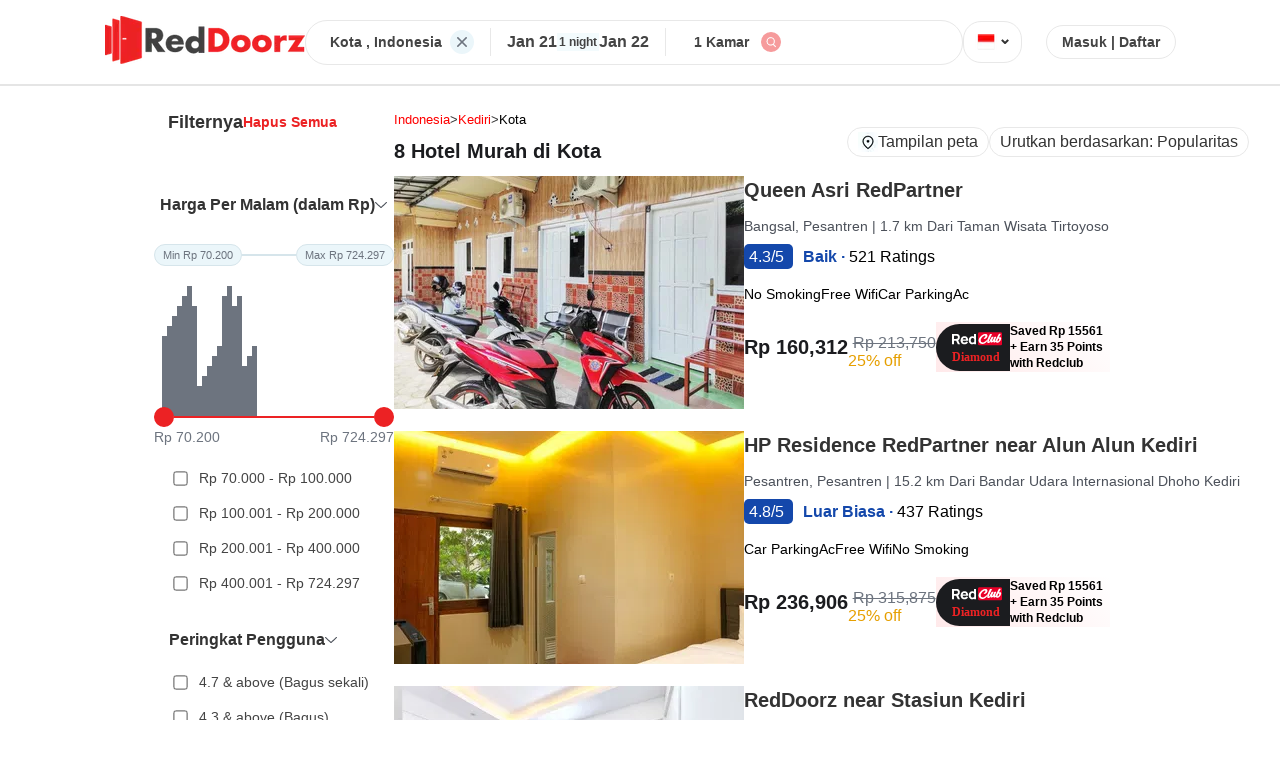

--- FILE ---
content_type: text/html; charset=utf-8
request_url: https://www.reddoorz.com/id-id/search/hotel/indonesia/kediri/kota
body_size: 13529
content:
<!DOCTYPE html>
<html lang="en">

<head>
    <meta charset="UTF-8" />
    <meta name="viewport" content="width=device-width, initial-scale=1.0" />
    <title>
        8 Hotel Murah di RedDoorz kota Mulai Rp 160312
    </title>
    <meta property="og:title" content="8 Hotel Murah di RedDoorz kota Mulai Rp 160312" />
    <meta name="title" content="8 Hotel Murah di RedDoorz kota Mulai Rp 160312" />
    <meta name="description" content="Cari hotel murah dan nyaman di kota? RedDoorz adalah pilihan yang tepat untuk Anda dan Dapatkan diskon spesial dengan kode promo kami." />
    <meta property="og:description" content="Cari hotel murah dan nyaman di kota? RedDoorz adalah pilihan yang tepat untuk Anda dan Dapatkan diskon spesial dengan kode promo kami." />
    <meta name="keywords" content="Hotel Reddoorz di sekitar, Hotel Reddoorz terdekat, Hotel Murah Terdekat, Hotel RedDoorz, The Lavana, RedLiving, Koolkost, Hotel Sunnera, Hotel Murah, Hotel Murah di sekitar, Hotel Murah Tedekat, Hotel Murah RedDoorz, UrbanView, Hotel di kota, Hotel Murah di kota, RedDoorz kota, RedDoorz di kota, Hotel Terfavorit di kota, Hotel Populer di kota, Hotel murah,Penginapan terjangkau,Promo hotel,Diskon penginapan,Kode voucher hotel,Booking hotel online,RedDoorz Indonesia,Akomodasi hemat,Liburan murah,Penawaran spesial hotel,Penginapan diskon,Cari hotel murah,Booking hotel promo,Hemat biaya akomodasi,Staycation murah,Pemesanan hotel online,Rencanakan liburan hemat,Pesan kamar hotel murah,Paket penginapan murah,Diskon hotel RedDoorz" />
    <meta property="og:image" content="https://images.reddoorz.com/mweb/images/image-helmat.jpg" />
    <meta property="og:type" content="Hotel" />
    <link rel="canonical" href="https://www.reddoorz.com/en-id/search/hotel/indonesia/kediri/kota" />
    
        <link rel="alternate" href="https://www.sanshotels.com/en-id/search/hotel/indonesia/kediri/kota" />
        
        <link rel="alternate" href="https://www.reddoorz.com/id-id/search/hotel/indonesia/kediri/kota" />
        
        <link rel="alternate" href="https://www.sanshotels.com/id-id/search/hotel/indonesia/kediri/kota" />
        
        <link rel="alternate" href="https://www.reddoorz.com/en-ph/search/hotel/indonesia/kediri/kota" />
        
        <link rel="alternate" href="https://www.sanshotels.com/en-ph/search/hotel/indonesia/kediri/kota" />
        
            <link rel="icon" href="https://images.reddoorz.com/mweb/images/reddoorz-favicon.ico" type="image/x-icon" />

            <meta name="twitter:description" content="Cari hotel murah dan nyaman di kota? RedDoorz adalah pilihan yang tepat untuk Anda dan Dapatkan diskon spesial dengan kode promo kami." />
            <meta name="twitter:title" content="8 Hotel Murah di RedDoorz kota Mulai Rp 160312" />

            <style>
                body {
                    margin: 0;
                    font-family: Arial, sans-serif;
                    background-color: #fff;
                    color: #333;
                }

                body {
                    font-family: -apple-system, BlinkMacSystemFont, "Segoe UI", Roboto,
                        sans-serif;
                }


                .header {
                    display: flex;
                    align-items: center;
                    justify-content: center;
                    padding: 16px 32px;
                    border-bottom: 1px solid #e8e8e8;
                    gap: 123px;
                    background-color: #fff;
                }

                .red_logo {
                    width: 200px;
                    height: auto;
                }

                .search-widget-wrapper {
                    display: flex;
                    align-items: center;
                    border: 1px solid #e8e8e8;
                    padding: 8px 24px;
                    border-radius: 50px;
                    width: 50%;
                    max-width: 660px;
                    height: 27px;
                    gap: 16px;
                }

                .state-country,
                .checkin-checkout,
                .rooms,
                .search,
                .login {
                    display: flex;
                    align-items: center;
                    font-size: 14px;
                    color: #444;
                }

                .state-country {
                    margin-right: 8px;
                    font-size: 14px;
                    font-weight: bold;
                }

                .vertical-line {
                    width: 1px;
                    height: 28px;
                    background-color: #e8e8e8;
                    margin: 0 16px;
                }

                .checkin-checkout-wrapper {
                    display: flex;
                    flex-direction: column;
                }

                .checkin-checkout {
                    gap: 22px;
                    justify-content: center;
                    align-items: center;
                    font-size: 14px;
                }

                .checkin,
                .checkout {
                    font-size: 16px;
                }

                .night {
                    background-color: #f3fbfd;
                    font-size: 12px;
                    padding: 2px;
                    font-weight: bold;
                }

                .rooms {
                    margin: 0 12px;
                }

                .search img,
                .flag img {
                    width: 20px;
                    height: 20px;
                    cursor: pointer;
                }

                .flag img {
                    width: 24px;
                    height: 16px;
                }

                .flag {
                    border: 1px solid #e8e8e8;
                    display: flex;
                    align-items: center;
                    border-radius: 18px;
                    padding: 7px 10px;
                    text-align: center;
                }

                .arrow {
                    height: 26px;
                }

                .login {
                    font-size: 14px;
                    cursor: pointer;
                    margin-left: 24px;
                    border: 1px solid #e8e8e8;
                    padding: 8px 15px;
                    border-radius: 30px;
                }

                .login:hover {
                    text-decoration: underline;
                }

                .two-way-wrapper {
                    display: flex;
                    margin-top: 3%;
                    margin: 2% 12%;
                    gap: 8%;
                }

                .filters-header {
                    display: flex;
                    justify-content: center;
                    align-items: center;
                    gap: 77px;
                    font-weight: bold;
                }

                .filter {
                    font-size: 18px;
                }

                .clear-filters {
                    font-size: 14px;
                    color: #ec2224;
                    cursor: pointer;
                }

                .price-per-night-wrapper {
                    margin-top: 63px;
                }

                .range-container {
                    display: flex;
                    margin-top: 30px;
                }

                .min,
                .max {
                    border: 1px solid #d6e5eb;
                    color: #6d747f;
                    border-radius: 12px;
                    display: inline-block;
                    background: #ebf6fa;
                    padding: 4px 8px;
                    font-size: 11px;
                }

                .divider {
                    flex-grow: 1;
                    height: 2px;
                    background-color: #d6e5eb;
                    align-self: center;
                    width: 30px;
                }

                .histogram-container {
                    display: flex;
                    align-items: flex-end;
                    gap: 3px;
                    height: 100px;
                    margin-top: 50px;
                    padding: 0 8px;
                }

                .bar {
                    width: 5px;
                    background-color: rgba(109, 116, 127, 1);
                    transition: height 0.3s ease-in-out;
                }

                .slider-wrapper {
                    margin-top: -9px;
                    display: flex;
                }

                .left-node,
                .right-node {
                    background-color: #ec2224;
                    height: 20px;
                    width: 20px;
                    border-radius: 30px;
                }

                .center-line {
                    flex-grow: 1;
                    height: 2px;
                    background-color: #ec2224;
                    align-self: center;
                    width: 200px;
                }

                .price-wrapper {
                    display: flex;
                    justify-content: space-between;
                    margin-top: 2px;
                    font-size: 14px;
                    color: #6d747f;
                }

                .price-options {
                    margin-top: 16px;
                    display: flex;
                    flex-direction: column;
                    gap: 12px;
                    padding: 0 4px;
                }

                .price-option {
                    display: flex;
                    align-items: center;
                    font-size: 14px;
                    color: #444;
                    padding: 8px 12px;
                    border-radius: 8px;
                    cursor: pointer;
                }

                .price-option:hover {
                    background-color: #f1f1f1;
                }

                .price-option input[type="checkbox"] {
                    margin-right: 12px;
                    transform: scale(1.1);
                    accent-color: #ec2224;
                }

                .top-property-option {
                    display: flex;
                    align-items: flex-start;
                    gap: 12px;
                    margin: 16px 4px 0;
                    padding: 8px 12px;
                    border-radius: 8px;
                    cursor: pointer;
                    font-size: 14px;
                    color: #444;
                    width: 200px;
                }

                .top-property-option:hover {
                    background-color: #f1f1f1;
                }

                .top-property-option input[type="checkbox"] {
                    margin-top: 3px;
                    transform: scale(1.1);
                    accent-color: #ec2224;
                    flex-shrink: 0;
                }

                .top-property-option label {
                    line-height: 1.4;
                    word-break: break-word;
                }

                .user-rating-wrapper,
                .property-facility-wrapper,
                .deals-discount-wrapper,
                .popular-addons-wrapper,
                .property-type-wrapper,
                .pay-at-hotel-wrapper,
                .top-properties-wrapper {
                    margin-top: 30px;
                }

                .rating-options {
                    margin-top: 16px;
                    display: flex;
                    flex-direction: column;
                    gap: 12px;
                    padding: 0 4px;
                }

                .rating-option {
                    display: flex;
                    align-items: center;
                    font-size: 14px;
                    color: #444;
                    padding: 8px 12px;
                    border-radius: 8px;
                    cursor: pointer;
                }

                .rating-option:hover {
                    background-color: #f1f1f1;
                }

                .rating-option input[type="checkbox"] {
                    margin-right: 12px;
                    transform: scale(1.1);
                    accent-color: #ec2224;
                }

                .stay-preference-wrapper {
                    margin-top: 30px;
                }

                .stay-options {
                    margin-top: 16px;
                    display: flex;
                    flex-direction: column;
                    gap: 12px;
                    padding: 0 4px;
                }

                .stay-option {
                    display: flex;
                    align-items: center;
                    font-size: 14px;
                    color: #444;
                    padding: 8px 12px;
                    border-radius: 8px;
                    cursor: pointer;
                }

                .stay-option:hover {
                    background-color: #f1f1f1;
                }

                .stay-option input[type="checkbox"] {
                    margin-right: 12px;
                    transform: scale(1.1);
                    accent-color: #ec2224;
                }

                .our-brands-wrapper {
                    margin-top: 30px;
                }

                .brand-options {
                    margin-top: 16px;
                    display: flex;
                    flex-direction: column;
                    gap: 12px;
                    padding: 0 4px;
                }

                .brand-option {
                    display: flex;
                    align-items: flex-start;
                    font-size: 14px;
                    color: #444;
                    padding: 8px 12px;
                    border-radius: 8px;
                    cursor: pointer;
                }

                .brand-option:hover {
                    background-color: #f1f1f1;
                }

                .brand-option input[type="checkbox"] {
                    margin-top: 4px;
                    margin-right: 12px;
                    transform: scale(1.1);
                    accent-color: #ec2224;
                    flex-shrink: 0;
                }

                .brand-label {
                    display: flex;
                    flex-direction: column;
                    flex: 1;
                    min-width: 0;
                }

                .brand-label label {
                    font-weight: 500;
                    word-break: break-word;
                }

                .brand-subtext {
                    font-size: 12px;
                    color: #888;
                    margin-top: 4px;
                    line-height: 1.4;
                    word-break: break-word;
                    width: 136px;
                }

                .facility-options {
                    margin-top: 16px;
                    display: flex;
                    flex-direction: column;
                    gap: 12px;
                    padding: 0 4px;
                }

                .facility-option {
                    display: flex;
                    align-items: flex-start;
                    font-size: 14px;
                    color: #444;
                    padding: 8px 12px;
                    border-radius: 8px;
                    cursor: pointer;
                }

                .facility-option:hover {
                    background-color: #f1f1f1;
                }

                .facility-option input[type="checkbox"] {
                    margin-top: 3px;
                    margin-right: 12px;
                    transform: scale(1.1);
                    accent-color: #ec2224;
                    flex-shrink: 0;
                }

                .facility-option label {
                    font-weight: 500;
                    word-break: break-word;
                }

                .pay-at-hotel-option {
                    display: flex;
                    align-items: flex-start;
                    gap: 12px;
                    margin: 16px 4px 0;
                    padding: 8px 12px;
                    border-radius: 8px;
                    width: 200px;
                    cursor: pointer;
                    font-size: 14px;
                    color: #444;
                }

                .pay-at-hotel-option:hover {
                    background-color: #f1f1f1;
                }

                .pay-at-hotel-option input[type="checkbox"] {
                    margin-top: 3px;
                    transform: scale(1.1);
                    accent-color: #ec2224;
                    flex-shrink: 0;
                }

                .pay-at-hotel-option label {
                    line-height: 1.4;
                    word-break: break-word;
                }

                .deal-options {
                    margin-top: 16px;
                    display: flex;
                    flex-direction: column;
                    gap: 12px;
                    padding: 0 4px;
                }

                .deal-option {
                    display: flex;
                    align-items: flex-start;
                    font-size: 14px;
                    color: #444;
                    padding: 8px 12px;
                    border-radius: 8px;
                    cursor: pointer;
                }

                .deal-option:hover {
                    background-color: #f1f1f1;
                }

                .deal-option input[type="checkbox"] {
                    margin-top: 3px;
                    margin-right: 12px;
                    transform: scale(1.1);
                    accent-color: #ec2224;
                    flex-shrink: 0;
                }

                .deal-option label {
                    font-weight: 500;
                    word-break: break-word;
                }

                .addon-options {
                    margin-top: 16px;
                    display: flex;
                    flex-direction: column;
                    gap: 12px;
                    padding: 0 4px;
                }

                .addon-option {
                    display: flex;
                    align-items: flex-start;
                    font-size: 14px;
                    color: #444;
                    padding: 8px 12px;
                    border-radius: 8px;
                    cursor: pointer;
                }

                .addon-option:hover {
                    background-color: #f1f1f1;
                }

                .addon-option input[type="checkbox"] {
                    margin-top: 3px;
                    margin-right: 12px;
                    transform: scale(1.1);
                    accent-color: #ec2224;
                    flex-shrink: 0;
                }

                .addon-option label {
                    font-weight: 500;
                    word-break: break-word;
                }

                .property-options {
                    margin-top: 16px;
                    display: flex;
                    flex-direction: column;
                    gap: 12px;
                    padding: 0 4px;
                }

                .property-option {
                    display: flex;
                    align-items: flex-start;
                    font-size: 14px;
                    color: #444;
                    padding: 8px 12px;
                    border-radius: 8px;
                    cursor: pointer;
                }

                .property-option:hover {
                    background-color: #f1f1f1;
                }

                .property-option input[type="checkbox"] {
                    margin-top: 3px;
                    margin-right: 12px;
                    transform: scale(1.1);
                    accent-color: #ec2224;
                    flex-shrink: 0;
                }

                .property-option label {
                    font-weight: 500;
                    word-break: break-word;
                }

                .left-margin {
                    margin-left: -42px;
                }

                .hotel-card {
                    display: flex;
                    gap: 50px;
                    margin-bottom: 30px;
                }

                .image-wrapper {
                    width: 350px;
                    height: 225px;

                    img {
                        height: 100%;
                        width: 100%;
                        border-radius: 20px;
                    }
                }

                .hotel-name {
                    font-weight: 700;
                }

                .rating-num {
                    background-color: rgb(20, 72, 171);
                    color: white;
                    padding: 4px 5px;
                    border-radius: 5px;
                }

                .rating-text {
                    color: rgb(20, 72, 171);
                    font-weight: 600;
                    margin-left: 10px;
                }

                .price-details-wrapper {
                    margin-top: 20px;
                    display: flex;
                    gap: 24px;
                    align-items: center;
                }

                .price {
                    font-weight: 700;
                    font-size: 20px;
                    color: #1b1c1f;
                }

                .slashed-price {
                    color: #6d747f;
                    text-decoration: line-through;
                    margin-left: 5px;
                }

                .price-with-discount {
                    display: flex;
                    flex-direction: column;
                    gap: 5px;
                    margin-top: 10px;

                }

                .discount-percent {
                    color: #e69f00;
                }

                .amenities {
                    margin-top: 20px;
                    display: flex;
                    gap: 12px;
                    font-size: 14px;
                }

                .redclub-image-wrapper {
                    display: flex;
                    font-size: 12px;
                    height: 50px;
                    gap: 10px;
                    background: linear-gradient(45deg, #ffe9ea, #fff);
                    align-items: center;
                }

                .redclub-text {
                    padding: 10px 0;
                    line-height: 16px;
                    width: 100px;

                }

                .location-info {
                    font-size: 13px;
                    display: flex;
                    align-items: center;
                    gap: 8px;
                }

                .breadcrumb-item {
                    color: red;
                    text-transform: capitalize;
                }

                .breadcrumb-item:last-child {
                    color: black;
                }

                .breadcrumb-link {
                    text-decoration: none;
                    color: inherit;
                }

                .count-text {
                    font-size: 20px;
                    font-weight: 600;
                    color: #1b1c1f;
                }

                .hotels-found {
                    display: flex;
                    justify-content: space-between;
                }

                .mapview-sortby {
                    display: flex;
                    gap: 20px;
                }

                .mapview {
                    border: 1px solid #e8e8e8;
                    border-radius: 20px;
                    padding: 1px 10px;
                    vertical-align: middle;
                    height: 26px;
                    display: flex;
                    align-items: center;
                    gap: 6px;

                    img {
                        width: 20px;
                        height: 20px;
                    }
                }

                .sortby {
                    border: 1px solid #e8e8e8;
                    border-radius: 20px;
                    padding: 1px 10px;

                    display: flex;
                    align-items: center;
                    gap: 6px;
                    height: 26px;

                    vertical-align: middle;
                }

                .footer-wrapper {
                    background-color: #f3fbfd !important;
                    display: flex;
                    justify-content: center;
                    flex-direction: column;
                }

                .faqs_wrapper {
                    max-width: 1500px;
                    margin: 0 auto;
                    margin-top: 20px;
                    border-radius: 20px;
                    background-color: white;
                    padding: 40px 20px;
                    margin-bottom: 20px;
                }

                .faqs_title {
                    font-size: 16px;
                    font-weight: bold;
                    color: #28333f;
                    margin-bottom: 30px;
                    display: block;
                }

                .faq-item {
                    border: 1px solid #e8e8e8;
                    border-radius: 8px;
                    margin-bottom: 12px;
                    overflow: hidden;
                    transition: all 0.3s ease;
                }

                .faq-item:hover {
                    box-shadow: 0 2px 8px rgba(0, 0, 0, 0.1);
                }

                .faq-question {
                    padding: 16px 20px;
                    background-color: #fff;
                    cursor: pointer;
                    font-size: 16px;
                    color: #28333f;
                    display: flex;
                    justify-content: space-between;
                    align-items: center;
                    border: none;
                    width: 100%;
                    text-align: left;
                }

                .faq-question:hover {
                    background-color: #f8f9fa;
                }

                .faq-arrow {
                    font-size: 12px;
                    transition: transform 0.3s ease;
                    color: #666;
                }

                .faq-question.active .faq-arrow {
                    transform: rotate(180deg);
                    color: #ec2224;
                }

                .faq-answer {
                    padding: 0 20px;
                    background-color: #fff;
                    color: #666;
                    line-height: 1.6;
                    transition: all 0.3s ease;
                    margin-bottom: 20px;
                }

                .faq-answer.active {
                    padding: 16px 20px;
                    max-height: 300px;
                }

                .loading-faqs {
                    text-align: center;
                    padding: 20px;
                    color: #666;
                    font-style: italic;
                }

                .faqs-error {
                    text-align: center;
                    padding: 20px;
                    color: #ec2224;
                    font-style: italic;
                }

                .seo-wrapper {
                    max-width: 1500px;
                    margin: 0 auto;
                    overflow: hidden;
                    padding: 40px 20px;
                    background-color: white;
                    border-radius: 20px;
                    margin-top: 30px;
                }

                .seo-content {
                    color: #444;
                    line-height: 1.7;
                    font-size: 15px;
                }

                .seo-content h1,
                .seo-content h2,
                .seo-content h3 {
                    color: #333;
                    margin-top: 24px;
                    margin-bottom: 16px;
                }

                .seo-content h1 {
                    font-size: 24px;
                    font-weight: 700;
                }

                .seo-content h2 {
                    font-size: 20px;
                    font-weight: 600;
                }

                .seo-content h3 {
                    font-size: 18px;
                    font-weight: 600;
                }

                .seo-content p {
                    margin-bottom: 16px;
                }

                .seo-content ul,
                .seo-content ol {
                    margin-bottom: 16px;
                    padding-left: 24px;
                }

                .seo-content li {
                    margin-bottom: 8px;
                }

                .loading-seo {
                    text-align: center;
                    padding: 20px;
                    color: #666;
                    font-style: italic;
                }

                .hotel-card-outer-wrapper {
                    margin-bottom: 16px;
                    text-decoration: none;
                    color: #000000;
                }

                .not-found-wrapper {
                    display: flex;
                    justify-content: center;
                    align-items: center;
                }

                .browse-popular-location-wrapper {
                    margin: 20px 183px;
                    padding: 32px 16px;
                    background-color: #fff;
                    border-radius: 15px;
                }

                .header {
                    display: flex;
                    justify-content: center;
                    align-items: center;
                    margin-bottom: 20px;
                    font-weight: 600;
                    font-size: 16px;
                    color: #333;
                    border-bottom: 2px solid #e5e5e5;
                }

                .tab-button {
                    padding: 12px 16px;
                    font-weight: 600;
                    font-size: 14px;
                    color: #666;
                    cursor: pointer;
                    text-align: center;
                    user-select: none;
                }


                .popular-areas-grid,
                .popular-hotels-grid {
                    display: grid;
                    grid-template-columns: repeat(2, 1fr);
                    gap: 12px;
                    margin-top: 16px;
                    margin-bottom: 30px;

                }

                .popular-area-item,
                .popular-hotel-item {
                    display: flex;
                    justify-content: space-between;
                    align-items: center;
                    padding: 7px 16px;
                    background: #ffffff;
                    border: 1px solid #f5f5f5;
                    border-radius: 8px;
                    cursor: pointer;
                    transition: all 0.3s ease;
                }

                .popular-area-item:hover,
                .popular-hotel-item:hover {
                    background: #f8f9fa;
                    box-shadow: 0 2px 8px rgba(0, 123, 255, 0.15);
                    transform: translateY(-1px);
                }

                .area-name,
                .hotel-name {
                    font-size: 20px;
                    color: #333;
                    font-weight: 500;
                    line-height: 1.4;
                    flex-grow: 1;
                    margin-right: 8px;
                    overflow: hidden;
                    text-overflow: ellipsis;
                    white-space: nowrap;
                    font-weight: bold;
                }

                .forward-arrow {
                    font-size: 16px;
                    font-weight: bold;
                    flex-shrink: 0;
                    transition: transform 0.3s ease;
                    display: flex;
                    align-items: center;
                }

                .forward-arrow img {
                    width: 6px;
                    height: 9px;
                    transition: transform 0.3s ease;
                }

                .popular-area-item:hover .forward-arrow,
                .popular-hotel-item:hover .forward-arrow {
                    transform: translateX(3px);
                }

                .popular-areas-fallback,
                .popular-hotels-fallback {
                    margin-top: 16px;
                    padding: 20px;
                    text-align: center;
                    color: #666;
                    font-style: italic;
                    background: #f8f9fa;
                    border-radius: 8px;
                    border: 1px dashed #ddd;
                }

                .hotel-desc {
                    color: #4c515a;
                    font-size: 14px;
                    font-weight: 400;
                }

                .capitalize-words {
                    text-transform: capitalize;
                }
            </style>

                              <script>!function(e){var n="https://s.go-mpulse.net/boomerang/";if("False"=="True")e.BOOMR_config=e.BOOMR_config||{},e.BOOMR_config.PageParams=e.BOOMR_config.PageParams||{},e.BOOMR_config.PageParams.pci=!0,n="https://s2.go-mpulse.net/boomerang/";if(window.BOOMR_API_key="VPZ6D-E3ZZF-MQY4S-8T78F-KFSHZ",function(){function e(){if(!r){var e=document.createElement("script");e.id="boomr-scr-as",e.src=window.BOOMR.url,e.async=!0,o.appendChild(e),r=!0}}function t(e){r=!0;var n,t,a,i,d=document,O=window;if(window.BOOMR.snippetMethod=e?"if":"i",t=function(e,n){var t=d.createElement("script");t.id=n||"boomr-if-as",t.src=window.BOOMR.url,BOOMR_lstart=(new Date).getTime(),e=e||d.body,e.appendChild(t)},!window.addEventListener&&window.attachEvent&&navigator.userAgent.match(/MSIE [67]\./))return window.BOOMR.snippetMethod="s",void t(o,"boomr-async");a=document.createElement("IFRAME"),a.src="about:blank",a.title="",a.role="presentation",a.loading="eager",i=(a.frameElement||a).style,i.width=0,i.height=0,i.border=0,i.display="none",o.appendChild(a);try{O=a.contentWindow,d=O.document.open()}catch(_){n=document.domain,a.src="javascript:var d=document.open();d.domain='"+n+"';void 0;",O=a.contentWindow,d=O.document.open()}if(n)d._boomrl=function(){this.domain=n,t()},d.write("<bo"+"dy onload='document._boomrl();'>");else if(O._boomrl=function(){t()},O.addEventListener)O.addEventListener("load",O._boomrl,!1);else if(O.attachEvent)O.attachEvent("onload",O._boomrl);d.close()}function a(e){window.BOOMR_onload=e&&e.timeStamp||(new Date).getTime()}if(!window.BOOMR||!window.BOOMR.version&&!window.BOOMR.snippetExecuted){window.BOOMR=window.BOOMR||{},window.BOOMR.snippetStart=(new Date).getTime(),window.BOOMR.snippetExecuted=!0,window.BOOMR.snippetVersion=14,window.BOOMR.url=n+"VPZ6D-E3ZZF-MQY4S-8T78F-KFSHZ";var i=document.currentScript||document.getElementsByTagName("script")[0],o=i.parentNode,r=!1,d=document.createElement("link");if(d.relList&&"function"==typeof d.relList.supports&&d.relList.supports("preload")&&"as"in d)window.BOOMR.snippetMethod="p",d.href=window.BOOMR.url,d.rel="preload",d.as="script",d.addEventListener("load",e),d.addEventListener("error",function(){t(!0)}),setTimeout(function(){if(!r)t(!0)},3e3),BOOMR_lstart=(new Date).getTime(),o.appendChild(d);else t(!1);if(window.addEventListener)window.addEventListener("load",a,!1);else if(window.attachEvent)window.attachEvent("onload",a)}}(),"".length>0)if(e&&"performance"in e&&e.performance&&"function"==typeof e.performance.setResourceTimingBufferSize)e.performance.setResourceTimingBufferSize();!function(){if(BOOMR=e.BOOMR||{},BOOMR.plugins=BOOMR.plugins||{},!BOOMR.plugins.AK){var n=""=="true"?1:0,t="",a="clqekkixzvmzi2lq5iaa-f-03edecc69-clientnsv4-s.akamaihd.net",i="false"=="true"?2:1,o={"ak.v":"39","ak.cp":"1137387","ak.ai":parseInt("678097",10),"ak.ol":"0","ak.cr":10,"ak.ipv":4,"ak.proto":"h2","ak.rid":"48aa2bc","ak.r":38938,"ak.a2":n,"ak.m":"dscb","ak.n":"essl","ak.bpcip":"18.224.69.0","ak.cport":57826,"ak.gh":"23.55.170.180","ak.quicv":"","ak.tlsv":"tls1.3","ak.0rtt":"","ak.0rtt.ed":"","ak.csrc":"-","ak.acc":"","ak.t":"1769007616","ak.ak":"hOBiQwZUYzCg5VSAfCLimQ==3/9V1orqII1lj1Cnl7ItUFr7AUC4XIX7HC5p7Wi9BS9B2gGycORK7z2Z1zaqY6/u5BLTNGost7ZxIuDdY0J6QUB+mwjK/483njSlz0CJOd07mU6ie9Cy6wJKSAXHKLXhwTGGxzHMGa6lrxE7Er/R6Gkt3jxiU3HwWyReYapoK8RzGnUQjE6yePerIZz9f9182wuLICL4YpLMlNNVqxAsaYYxH8toKNT/FRoEK1MaU6sAUeVkKpQEsGaVzsNoblap+cBPHGNCm4k5aLivjJQM7zSeAmu0Y2+FOHVzuBAY9Q7YaYqpDD4NoNxj3ThTQ5vlHHa2BZ0gm5Ov2PCcOx9Ow/RPbZaWEqcQVoV7N/59QJciudVitO21bdWnJc5IZuStR5p7plKroslziz9pb22PHUx5sDD8svYretryfm7QRfc=","ak.pv":"146","ak.dpoabenc":"","ak.tf":i};if(""!==t)o["ak.ruds"]=t;var r={i:!1,av:function(n){var t="http.initiator";if(n&&(!n[t]||"spa_hard"===n[t]))o["ak.feo"]=void 0!==e.aFeoApplied?1:0,BOOMR.addVar(o)},rv:function(){var e=["ak.bpcip","ak.cport","ak.cr","ak.csrc","ak.gh","ak.ipv","ak.m","ak.n","ak.ol","ak.proto","ak.quicv","ak.tlsv","ak.0rtt","ak.0rtt.ed","ak.r","ak.acc","ak.t","ak.tf"];BOOMR.removeVar(e)}};BOOMR.plugins.AK={akVars:o,akDNSPreFetchDomain:a,init:function(){if(!r.i){var e=BOOMR.subscribe;e("before_beacon",r.av,null,null),e("onbeacon",r.rv,null,null),r.i=!0}return this},is_complete:function(){return!0}}}}()}(window);</script></head>

<body>
    <div class="header">
        <!-- Logo -->
        <a href="http://bot.reddoorz.com/id-id">

            <div class="header-logo">
                
                        <img class="red-logo" src="https://images.reddoorz.com/mweb/_reddoorz_black_logo.png?w=200"
                            alt="RedDoorz Logo" fetchpriority="low" loading="lazy" />
                        
            </div>
        </a>
        <!-- Search Widget -->
        <div class="search-widget-wrapper">
            
                    <div class="state-country capitalize-words">
                        kota
                         
                        , indonesia
                        
                    </div>
                    
                        <img src="https://images.reddoorz.com/mweb/images/listing/cross-list.svg" alt="cross-icon" />
                        <div class="vertical-line"></div>
                        <div class="checkin-checkout-wrapper">
                            <div class="checkin-checkout">
                                <div class="checkin">
                                    Jan 21
                                </div>
                                <div class="night">1 night</div>
                                <div class="checkout">
                                    Jan 22
                                </div>
                            </div>
                        </div>
                        <div class="vertical-line"></div>

                        <div class="rooms">1 Kamar</div>
                        <div class="search">
                            <img src="https://images.reddoorz.com/mweb/images/listing/search-list.svg"
                                alt="search-icon" />
                        </div>
        </div>

        <!-- Flag -->
        <div class="flag">
            <img src="https://images.reddoorz.com/uploads/Indonesia_new.png?w=24" alt="flag" />
            <span class="arrow">&#8964; </span>
        </div>

        <!-- Login -->
        <div class="login">Masuk | Daftar</div>
    </div>
    
        <div class="property-count" itemprop="itemReviewed" itemscope itemtype="https://schema.org/Hotel">
            <meta itemprop="name" content="kota">
            <meta itemprop="description" content="Cari hotel murah dan nyaman di kota? RedDoorz adalah pilihan yang tepat untuk Anda dan Dapatkan diskon spesial dengan kode promo kami.">
            <meta itemprop="url" content="https://www.reddoorz.com/id-id/search/hotel/indonesia/kediri/kota">
            
                <span itemprop="aggregateRating" itemscope itemtype="https://schema.org/AggregateRating">
                    <meta itemprop="ratingValue" content="4.9">
                    <meta itemprop="reviewCount" content="3125">
                    <meta itemprop="bestRating" content="5">
                </span>
                
        </div>
        

            <!-- here is wrapper that will divide the page into two parts i.e filters on left and listing cards on right -->
            <div class="two-way-wrapper">
                <!-- filters here -->
                <div class="filters-wrapper">
                    <div class="filters-header left-margin">
                        <span class="filter">Filternya</span>
                        <span class="clear-filters">Hapus Semua</span>
                    </div>
                    <div class="price-per-night-wrapper">
                        <div class="filters-header">
                            <span>Harga Per Malam (dalam Rp)</span>
                            <img src="	https://images.reddoorz.com/mweb/images/Filter/dark_bottom_arrow.svg"
                                alt="down-arrow" width="12px" />
                        </div>
                        <div class="range-container">
                            <div class="min">Min Rp 70.200</div>
                            <div class="divider"></div>
                            <div class="max">Max Rp 724.297</div>
                        </div>
                        <div class="histogram-container">
                            <div class="bar" style="height: 80%"></div>
                            <div class="bar" style="height: 90%"></div>
                            <div class="bar" style="height: 100%"></div>
                            <div class="bar" style="height: 110%"></div>
                            <div class="bar" style="height: 120%"></div>
                            <div class="bar" style="height: 130%"></div>
                            <div class="bar" style="height: 110%"></div>
                            <div class="bar" style="height: 30%"></div>
                            <div class="bar" style="height: 40%"></div>
                            <div class="bar" style="height: 50%"></div>
                            <div class="bar" style="height: 60%"></div>
                            <div class="bar" style="height: 70%"></div>
                            <div class="bar" style="height: 120%"></div>
                            <div class="bar" style="height: 130%"></div>
                            <div class="bar" style="height: 110%"></div>
                            <div class="bar" style="height: 120%"></div>
                            <div class="bar" style="height: 50%"></div>
                            <div class="bar" style="height: 60%"></div>
                            <div class="bar" style="height: 70%"></div>
                        </div>
                        <div class="slider-wrapper">
                            <div class="left-node"></div>
                            <div class="center-line"></div>
                            <div class="right-node"></div>
                        </div>
                        <div class="price-wrapper">
                            <div>Rp 70.200</div>
                            <div>Rp 724.297</div>
                        </div>
                        <div class="price-options">
                            <div class="price-option">
                                <input type="checkbox" id="price1" />
                                <label for="price1">Rp 70.000 - Rp 100.000</label>
                            </div>
                            <div class="price-option">
                                <input type="checkbox" id="price2" />
                                <label for="price2">Rp 100.001 - Rp 200.000</label>
                            </div>
                            <div class="price-option">
                                <input type="checkbox" id="price3" />
                                <label for="price3">Rp 200.001 - Rp 400.000</label>
                            </div>
                            <div class="price-option">
                                <input type="checkbox" id="price4" />
                                <label for="price4">Rp 400.001 - Rp 724.297</label>
                            </div>
                        </div>
                    </div>
                    <div class="user-rating-wrapper">
                        <div class="filters-header left-margin">
                            <span>Peringkat Pengguna</span>
                            <img src="https://images.reddoorz.com/mweb/images/Filter/dark_bottom_arrow.svg"
                                alt="down-arrow" width="12px" />
                        </div>

                        <div class="rating-options">
                            <div class="rating-option">
                                <input type="checkbox" id="rating1" />
                                <label for="rating1">4.7 & above (Bagus sekali)</label>
                            </div>
                            <div class="rating-option">
                                <input type="checkbox" id="rating2" />
                                <label for="rating2">4.3 & above (Bagus)</label>
                            </div>
                            <div class="rating-option">
                                <input type="checkbox" id="rating3" />
                                <label for="rating3">4.0 & above (Rata-rata)</label>
                            </div>
                        </div>
                        <div class="stay-preference-wrapper">
                            <div class="filters-header">
                                <span>Preferensi Menginap</span>
                                <img src="https://images.reddoorz.com/mweb/images/Filter/dark_bottom_arrow.svg"
                                    alt="down-arrow" width="12px" />
                            </div>
                            <div class="stay-options">
                                <div class="stay-option">
                                    <input type="checkbox" id="stay-business" />
                                    <label for="stay-business">Bisnis</label>
                                </div>
                                <div class="stay-option">
                                    <input type="checkbox" id="stay-family" />
                                    <label for="stay-family">Keluarga</label>
                                </div>
                                <div class="stay-option">
                                    <input type="checkbox" id="stay-couple" />
                                    <label for="stay-couple">Pasangan</label>
                                </div>
                            </div>
                            <div class="top-properties-wrapper">
                                <div class="filters-header left-margin">
                                    <span>Properti Teratas</span>
                                    <img src="https://images.reddoorz.com/mweb/images/Filter/dark_bottom_arrow.svg"
                                        alt="down-arrow" width="12px" />
                                </div>
                                <div class="top-property-option">
                                    <input type="checkbox" id="top-property" />
                                    <label for="top-property">
                                        Properti yang populer dan mendapat rating tinggi dari tamu karena
                                        kualitas, layanan, dan fasilitasnya yang baik.
                                    </label>
                                </div>
                            </div>
                            <div class="our-brands-wrapper">
                                <div class="filters-header left-margin">
                                    <span>Merek Kami</span>
                                    <img src="https://images.reddoorz.com/mweb/images/Filter/dark_bottom_arrow.svg"
                                        alt="down-arrow" width="12px" />
                                </div>
                                <div class="brand-options">
                                    <div class="brand-option">
                                        <input type="checkbox" id="brand-all" />
                                        <div class="brand-label">
                                            <label for="brand-all">Semua</label>
                                        </div>
                                    </div>
                                    <div class="brand-option">
                                        <input type="checkbox" id="brand-reddoorz" />
                                        <div class="brand-label">
                                            <label for="brand-reddoorz">RedDoorz</label>
                                            <div class="brand-subtext">
                                                Lini hotel andalan kami dengan harga terjangkau
                                            </div>
                                        </div>
                                    </div>
                                    <div class="brand-option">
                                        <input type="checkbox" id="brand-koolkost" />
                                        <div class="brand-label">
                                            <label for="brand-koolkost">KoolKost</label>
                                            <div class="brand-subtext">
                                                Solusi kebutuhan kost untuk mahasiswa dan profesional muda
                                            </div>
                                        </div>
                                    </div>
                                    <div class="brand-option">
                                        <input type="checkbox" id="brand-verified" />
                                        <div class="brand-label">
                                            <label for="brand-verified">RedDoorz Terverifikasi</label>
                                        </div>
                                    </div>
                                    <div class="brand-option">
                                        <input type="checkbox" id="brand-sunnera" />
                                        <div class="brand-label">
                                            <label for="brand-sunnera">Sunnera</label>
                                            <div class="brand-subtext">
                                                Hotel bintang empat yang terinspirasi dari budaya lokal yang memadukan
                                                budaya
                                                tradisional dan modern Indonesia
                                            </div>
                                        </div>
                                    </div>
                                </div>
                            </div>
                            <div class="property-facility-wrapper">
                                <div class="filters-header">
                                    <span>Fasilitas Properti</span>
                                    <img src="https://images.reddoorz.com/mweb/images/Filter/dark_bottom_arrow.svg"
                                        alt="down-arrow" width="12px" />
                                </div>
                                <div class="facility-options">
                                    <div class="facility-option">
                                        <input type="checkbox" id="facility-parking" />
                                        <label for="facility-parking">Parkir Mobil</label>
                                    </div>
                                    <div class="facility-option">
                                        <input type="checkbox" id="facility-room-service" />
                                        <label for="facility-room-service">Layanan Kamar</label>
                                    </div>
                                    <div class="facility-option">
                                        <input type="checkbox" id="facility-wifi" />
                                        <label for="facility-wifi">WiFi Gratis</label>
                                    </div>
                                    <div class="facility-option">
                                        <input type="checkbox" id="facility-tv" />
                                        <label for="facility-tv">televisi</label>
                                    </div>
                                    <div class="facility-option">
                                        <input type="checkbox" id="facility-swimming" />
                                        <label for="facility-swimming">Renang</label>
                                    </div>
                                    <div class="facility-option">
                                        <input type="checkbox" id="facility-ac" />
                                        <label for="facility-ac">AC</label>
                                    </div>
                                    <div class="facility-option">
                                        <input type="checkbox" id="facility-fridge" />
                                        <label for="facility-fridge">Lemari es</label>
                                    </div>
                                    <div class="facility-option">
                                        <input type="checkbox" id="facility-washroom" />
                                        <label for="facility-washroom">Kamar Mandi Bersih</label>
                                    </div>
                                </div>
                                <div class="pay-at-hotel-wrapper">
                                    <div class="filters-header left-margin">
                                        <span>Bayar di Hotel</span>
                                        <img src="https://images.reddoorz.com/mweb/images/Filter/dark_bottom_arrow.svg"
                                            alt="down-arrow" width="12px" />
                                    </div>
                                    <div class="pay-at-hotel-option">
                                        <input type="checkbox" id="pay-at-hotel" />
                                        <label for="pay-at-hotel">
                                            Buat reservasi untuk menginap di hotel dan bayar setelah tiba di hotel
                                        </label>
                                    </div>
                                </div>

                                <div class="deals-discount-wrapper">
                                    <div class="filters-header">
                                        <span>Penawaran dan Diskon</span>
                                        <img src="https://images.reddoorz.com/mweb/images/Filter/dark_bottom_arrow.svg"
                                            alt="down-arrow" width="12px" />
                                    </div>
                                    <div class="deal-options">
                                        <div class="deal-option">
                                            <input type="checkbox" id="deal-all" />
                                            <label for="deal-all">Semua</label>
                                        </div>
                                        <div class="deal-option">
                                            <input type="checkbox" id="deal-sale-room" />
                                            <label for="deal-sale-room">Diskon Kamar</label>
                                        </div>
                                    </div>
                                </div>
                                <div class="popular-addons-wrapper">
                                    <div class="filters-header">
                                        <span>Add-on Populer</span>
                                        <img src="https://images.reddoorz.com/mweb/images/Filter/dark_bottom_arrow.svg"
                                            alt="down-arrow" width="12px" />
                                    </div>
                                    <div class="addon-options">
                                        <div class="addon-option">
                                            <input type="checkbox" id="late-checkout" />
                                            <label for="late-checkout">Check-out Terlambat</label>
                                        </div>
                                        <div class="addon-option">
                                            <input type="checkbox" id="breakfast" />
                                            <label for="breakfast">Sarapan</label>
                                        </div>
                                        <div class="addon-option">
                                            <input type="checkbox" id="early-checkin" />
                                            <label for="early-checkin">Check-in Awal</label>
                                        </div>
                                    </div>
                                </div>
                                <div class="property-type-wrapper">
                                    <div class="filters-header left-margin">
                                        <span>Jenis Properti</span>
                                        <img src="https://images.reddoorz.com/mweb/images/Filter/dark_bottom_arrow.svg"
                                            alt="down-arrow" width="12px" />
                                    </div>
                                    <div class="property-options">
                                        <div class="property-option">
                                            <input type="checkbox" id="hotel" />
                                            <label for="hotel">Hotel</label>
                                        </div>
                                        <div class="property-option">
                                            <input type="checkbox" id="premium-stays" />
                                            <label for="premium-stays">Menginap Premium</label>
                                        </div>
                                        <div class="property-option">
                                            <input type="checkbox" id="kos-kosum" />
                                            <label for="kos-kosum">Kos Kosum</label>
                                        </div>
                                    </div>
                                </div>
                            </div>
                        </div>
                    </div>
                </div>
                <!-- Listing cards here -->
                <div class="listing_wrapper">
                    <!-- this is country and state name just above listing -->
                    <div class="location-info">
                        
                            <span class="breadcrumb-item">
                                <a class="breadcrumb-link" href="/id-id">
                                    indonesia
                                </a>
                            </span>

                            
                                <span class="breadcrumb-separator"> > </span>
                                
                                    
                            <span class="breadcrumb-item">
                                <a class="breadcrumb-link" href="/id-id/search/hotel/indonesia/kediri">
                                    kediri
                                </a>
                            </span>

                            
                                <span class="breadcrumb-separator"> > </span>
                                
                                    
                            <span class="breadcrumb-item">
                                <a class="breadcrumb-link" href="/id-id/search/hotel/indonesia/kediri/kota">
                                    kota
                                </a>
                            </span>

                            
                                    
                    </div>
                    
                            <div class="hotels-found">
                                <h1 class="count-text">
                                    
                                                    8 Hotel Murah di <span
                                                            class="capitalize-words">
                                                            kota
                                                        </span>
                                                        
                                </h1>
                                <div class="mapview-sortby">
                                    <div class="mapview">
                                        <img src="https://images.reddoorz.com/mweb/images/map-list.png?w=20" alt="map">
                                        <span>Tampilan peta</span>
                                    </div>
                                    <div class="sortby">
                                        <span>Urutkan berdasarkan: Popularitas</span>
                                    </div>
                                </div>
                            </div>
                            <div class="hotel-list">
                                
                                    <a href="https://www.reddoorz.com/id-id/hotel/indonesia/kediri/pesantren/bangsal/queen-asri?check_in_date=21-01-2026&amp;check_out_date=22-01-2026&amp;rooms=1&amp;sort_by=popular&amp;order_by=desc&amp;guest=2" class="hotel-card-outer-wrapper">

                                        <div class="hotel-card">
                                            <div class="image-wrapper">
                                                <img src="https://images.reddoorz.com/photos/235608/desktop_hotel_gallery_large_900x600_Koridor_2.jpg?w=350" alt="Queen Asri RedPartner"
                                                    fetchpriority="high" />
                                            </div>
                                            <div class="hotel-data-wrapper">
                                                <span class="hotel-name">
                                                    Queen Asri RedPartner
                                                </span>
                                                <p class="hotel-desc">
                                                    <span>
                                                        Bangsal, Pesantren
                                                    </span>
                                                    
                                                        <span> | 1.7 km Dari Taman Wisata Tirtoyoso</span>
                                                        
                                                </p>
                                                <span class="price">
                                                    
                                                </span>
                                                
                                                    <div class="rating-badge">
                                                        <span class="rating">
                                                            <span class="rating-num">
                                                                4.3/5
                                                            </span>
                                                            <span class="rating-text">
                                                                Baik ·
                                                            </span>
                                                        </span>
                                                        <span class="num-of-ratings">
                                                            521 Ratings
                                                        </span>
                                                    </div>
                                                    
                                                        <div class="amenities">
                                                            
                                                                <span class="amenity">
                                                                    No Smoking
                                                                </span>
                                                                
                                                                <span class="amenity">
                                                                    Free Wifi
                                                                </span>
                                                                
                                                                <span class="amenity">
                                                                    Car Parking
                                                                </span>
                                                                
                                                                <span class="amenity">
                                                                    Ac
                                                                </span>
                                                                
                                                        </div>

                                                        <div class="price-details-wrapper">
                                                            <div class="price">
                                                                Rp 160,312
                                                            </div>
                                                            <div class="price-with-discount">
                                                                <span class="slashed-price">
                                                                    Rp 213,750
                                                                </span>
                                                                <span class="discount-percent">
                                                                    25% off
                                                                </span>

                                                            </div>

                                                            </span>
                                                            <div class="redclub-wrapper">
                                                                <div class="redclub-image-wrapper">
                                                                    <img src="https://www.reddoorz.com/images/RDRedClub/Desktop_new_rd.svg"
                                                                        alt="redclub">
                                                                    <div class="redclub-text">
                                                                        <b>Saved Rp 15561 + Earn 35 Points with
                                                                            Redclub</b>
                                                                    </div>
                                                                </div>

                                                            </div>
                                                        </div>
                                            </div>
                                        </div>
                                    </a>
                                    
                                    <a href="https://www.reddoorz.com/id-id/hotel/indonesia/kediri/pesantren/pesantren/hp-residence-redpartner-near-alun-alun-kediri?check_in_date=21-01-2026&amp;check_out_date=22-01-2026&amp;rooms=1&amp;sort_by=popular&amp;order_by=desc&amp;guest=2" class="hotel-card-outer-wrapper">

                                        <div class="hotel-card">
                                            <div class="image-wrapper">
                                                <img src="https://images.reddoorz.com/photos/356174/desktop_hotel_gallery_large_900x600_Bed-4.jpg?w=350" alt="HP Residence RedPartner near Alun Alun Kediri"
                                                    fetchpriority="low" />
                                            </div>
                                            <div class="hotel-data-wrapper">
                                                <span class="hotel-name">
                                                    HP Residence RedPartner near Alun Alun Kediri
                                                </span>
                                                <p class="hotel-desc">
                                                    <span>
                                                        Pesantren, Pesantren
                                                    </span>
                                                    
                                                        <span> | 15.2 km Dari Bandar Udara Internasional Dhoho Kediri</span>
                                                        
                                                </p>
                                                <span class="price">
                                                    
                                                </span>
                                                
                                                    <div class="rating-badge">
                                                        <span class="rating">
                                                            <span class="rating-num">
                                                                4.8/5
                                                            </span>
                                                            <span class="rating-text">
                                                                Luar Biasa ·
                                                            </span>
                                                        </span>
                                                        <span class="num-of-ratings">
                                                            437 Ratings
                                                        </span>
                                                    </div>
                                                    
                                                        <div class="amenities">
                                                            
                                                                <span class="amenity">
                                                                    Car Parking
                                                                </span>
                                                                
                                                                <span class="amenity">
                                                                    Ac
                                                                </span>
                                                                
                                                                <span class="amenity">
                                                                    Free Wifi
                                                                </span>
                                                                
                                                                <span class="amenity">
                                                                    No Smoking
                                                                </span>
                                                                
                                                        </div>

                                                        <div class="price-details-wrapper">
                                                            <div class="price">
                                                                Rp 236,906
                                                            </div>
                                                            <div class="price-with-discount">
                                                                <span class="slashed-price">
                                                                    Rp 315,875
                                                                </span>
                                                                <span class="discount-percent">
                                                                    25% off
                                                                </span>

                                                            </div>

                                                            </span>
                                                            <div class="redclub-wrapper">
                                                                <div class="redclub-image-wrapper">
                                                                    <img src="https://www.reddoorz.com/images/RDRedClub/Desktop_new_rd.svg"
                                                                        alt="redclub">
                                                                    <div class="redclub-text">
                                                                        <b>Saved Rp 15561 + Earn 35 Points with
                                                                            Redclub</b>
                                                                    </div>
                                                                </div>

                                                            </div>
                                                        </div>
                                            </div>
                                        </div>
                                    </a>
                                    
                                    <a href="https://www.reddoorz.com/id-id/hotel/indonesia/kediri/pesantren/pesantren/reddoorz-near-stasiun-kediri?check_in_date=21-01-2026&amp;check_out_date=22-01-2026&amp;rooms=1&amp;sort_by=popular&amp;order_by=desc&amp;guest=2" class="hotel-card-outer-wrapper">

                                        <div class="hotel-card">
                                            <div class="image-wrapper">
                                                <img src="https://images.reddoorz.com/photos/449610/desktop_hotel_gallery_large_900x600_20241004_114502.JPG?w=350" alt="RedDoorz near Stasiun Kediri"
                                                    fetchpriority="low" />
                                            </div>
                                            <div class="hotel-data-wrapper">
                                                <span class="hotel-name">
                                                    RedDoorz near Stasiun Kediri
                                                </span>
                                                <p class="hotel-desc">
                                                    <span>
                                                        Pesantren, Pesantren
                                                    </span>
                                                    
                                                        <span> | 1.2 km Dari Alfamart Kilisuci Kediri</span>
                                                        
                                                </p>
                                                <span class="price">
                                                    
                                                </span>
                                                
                                                    <div class="rating-badge">
                                                        <span class="rating">
                                                            <span class="rating-num">
                                                                4.8/5
                                                            </span>
                                                            <span class="rating-text">
                                                                Luar Biasa ·
                                                            </span>
                                                        </span>
                                                        <span class="num-of-ratings">
                                                            146 Ratings
                                                        </span>
                                                    </div>
                                                    
                                                        <div class="amenities">
                                                            
                                                                <span class="amenity">
                                                                    Free Wifi
                                                                </span>
                                                                
                                                                <span class="amenity">
                                                                    Reception
                                                                </span>
                                                                
                                                                <span class="amenity">
                                                                    No Smoking
                                                                </span>
                                                                
                                                                <span class="amenity">
                                                                    Car Parking
                                                                </span>
                                                                
                                                        </div>

                                                        <div class="price-details-wrapper">
                                                            <div class="price">
                                                                Rp 169,575
                                                            </div>
                                                            <div class="price-with-discount">
                                                                <span class="slashed-price">
                                                                    Rp 226,100
                                                                </span>
                                                                <span class="discount-percent">
                                                                    25% off
                                                                </span>

                                                            </div>

                                                            </span>
                                                            <div class="redclub-wrapper">
                                                                <div class="redclub-image-wrapper">
                                                                    <img src="https://www.reddoorz.com/images/RDRedClub/Desktop_new_rd.svg"
                                                                        alt="redclub">
                                                                    <div class="redclub-text">
                                                                        <b>Saved Rp 15561 + Earn 35 Points with
                                                                            Redclub</b>
                                                                    </div>
                                                                </div>

                                                            </div>
                                                        </div>
                                            </div>
                                        </div>
                                    </a>
                                    
                                    <a href="https://www.reddoorz.com/id-id/hotel/indonesia/kediri/mojoroto/mojoroto/reddoorz-syariah-jl-veteran-kediri?check_in_date=21-01-2026&amp;check_out_date=22-01-2026&amp;rooms=1&amp;sort_by=popular&amp;order_by=desc&amp;guest=2" class="hotel-card-outer-wrapper">

                                        <div class="hotel-card">
                                            <div class="image-wrapper">
                                                <img src="https://images.reddoorz.com/photos/476948/desktop_hotel_gallery_large_900x600_IMG_9296.JPG?w=350" alt="RedDoorz Syariah @ Jl Veteran Kediri"
                                                    fetchpriority="low" />
                                            </div>
                                            <div class="hotel-data-wrapper">
                                                <span class="hotel-name">
                                                    RedDoorz Syariah @ Jl Veteran Kediri
                                                </span>
                                                <p class="hotel-desc">
                                                    <span>
                                                        Mojoroto, Mojoroto
                                                    </span>
                                                    
                                                        <span> | 13 km Dari Dhoho International Airport</span>
                                                        
                                                </p>
                                                <span class="price">
                                                    
                                                </span>
                                                
                                                    <div class="rating-badge">
                                                        <span class="rating">
                                                            <span class="rating-num">
                                                                4.9/5
                                                            </span>
                                                            <span class="rating-text">
                                                                Luar Biasa ·
                                                            </span>
                                                        </span>
                                                        <span class="num-of-ratings">
                                                            60 Ratings
                                                        </span>
                                                    </div>
                                                    
                                                        <div class="amenities">
                                                            
                                                                <span class="amenity">
                                                                    Ac
                                                                </span>
                                                                
                                                                <span class="amenity">
                                                                    Free Wifi
                                                                </span>
                                                                
                                                                <span class="amenity">
                                                                    Reception
                                                                </span>
                                                                
                                                                <span class="amenity">
                                                                    Water Heater
                                                                </span>
                                                                
                                                        </div>

                                                        <div class="price-details-wrapper">
                                                            <div class="price">
                                                                Rp 189,525
                                                            </div>
                                                            <div class="price-with-discount">
                                                                <span class="slashed-price">
                                                                    Rp 252,700
                                                                </span>
                                                                <span class="discount-percent">
                                                                    25% off
                                                                </span>

                                                            </div>

                                                            </span>
                                                            <div class="redclub-wrapper">
                                                                <div class="redclub-image-wrapper">
                                                                    <img src="https://www.reddoorz.com/images/RDRedClub/Desktop_new_rd.svg"
                                                                        alt="redclub">
                                                                    <div class="redclub-text">
                                                                        <b>Saved Rp 15561 + Earn 35 Points with
                                                                            Redclub</b>
                                                                    </div>
                                                                </div>

                                                            </div>
                                                        </div>
                                            </div>
                                        </div>
                                    </a>
                                    
                                    <a href="https://www.reddoorz.com/id-id/hotel/indonesia/kediri/kota/kota/blessing-syariah-homestay-kediri-redpartner?check_in_date=21-01-2026&amp;check_out_date=22-01-2026&amp;rooms=1&amp;sort_by=popular&amp;order_by=desc&amp;guest=2" class="hotel-card-outer-wrapper">

                                        <div class="hotel-card">
                                            <div class="image-wrapper">
                                                <img src="https://images.reddoorz.com/photos/407738/desktop_hotel_gallery_large_900x600_IMG_7672.jpg?w=350" alt="Blessings Homestay RedPartner near Stasiun Kediri"
                                                    fetchpriority="low" />
                                            </div>
                                            <div class="hotel-data-wrapper">
                                                <span class="hotel-name">
                                                    Blessings Homestay RedPartner near Stasiun Kediri
                                                </span>
                                                <p class="hotel-desc">
                                                    <span>
                                                        Kota, Kota
                                                    </span>
                                                    
                                                        <span> | 1.44 km Dari SMKN 2 Kediri</span>
                                                        
                                                </p>
                                                <span class="price">
                                                    
                                                </span>
                                                
                                                    <div class="rating-badge">
                                                        <span class="rating">
                                                            <span class="rating-num">
                                                                4.8/5
                                                            </span>
                                                            <span class="rating-text">
                                                                Luar Biasa ·
                                                            </span>
                                                        </span>
                                                        <span class="num-of-ratings">
                                                            80 Ratings
                                                        </span>
                                                    </div>
                                                    
                                                        <div class="amenities">
                                                            
                                                                <span class="amenity">
                                                                    Car Parking
                                                                </span>
                                                                
                                                                <span class="amenity">
                                                                    Free Wifi
                                                                </span>
                                                                
                                                                <span class="amenity">
                                                                    Reception
                                                                </span>
                                                                
                                                                <span class="amenity">
                                                                    Toiletries
                                                                </span>
                                                                
                                                        </div>

                                                        <div class="price-details-wrapper">
                                                            <div class="price">
                                                                Rp 162,925
                                                            </div>
                                                            <div class="price-with-discount">
                                                                <span class="slashed-price">
                                                                    Rp 232,750
                                                                </span>
                                                                <span class="discount-percent">
                                                                    30% off
                                                                </span>

                                                            </div>

                                                            </span>
                                                            <div class="redclub-wrapper">
                                                                <div class="redclub-image-wrapper">
                                                                    <img src="https://www.reddoorz.com/images/RDRedClub/Desktop_new_rd.svg"
                                                                        alt="redclub">
                                                                    <div class="redclub-text">
                                                                        <b>Saved Rp 15561 + Earn 35 Points with
                                                                            Redclub</b>
                                                                    </div>
                                                                </div>

                                                            </div>
                                                        </div>
                                            </div>
                                        </div>
                                    </a>
                                    
                                    <a href="https://www.reddoorz.com/id-id/hotel/indonesia/kediri/pesantren/pesantren/queen-asri-premium-mitra-reddoorz?check_in_date=21-01-2026&amp;check_out_date=22-01-2026&amp;rooms=1&amp;sort_by=popular&amp;order_by=desc&amp;guest=2" class="hotel-card-outer-wrapper">

                                        <div class="hotel-card">
                                            <div class="image-wrapper">
                                                <img src="https://images.reddoorz.com/photos/445949/desktop_hotel_gallery_large_900x600_20240924_154009.JPG?w=350" alt="RedDoorz @ Queen Asri Premium"
                                                    fetchpriority="low" />
                                            </div>
                                            <div class="hotel-data-wrapper">
                                                <span class="hotel-name">
                                                    RedDoorz @ Queen Asri Premium
                                                </span>
                                                <p class="hotel-desc">
                                                    <span>
                                                        Pesantren, Pesantren
                                                    </span>
                                                    
                                                        <span> | 16 km Dari Dhoho Airport</span>
                                                        
                                                </p>
                                                <span class="price">
                                                    
                                                </span>
                                                
                                                        <div class="amenities">
                                                            
                                                                <span class="amenity">
                                                                    Free Wifi
                                                                </span>
                                                                
                                                                <span class="amenity">
                                                                    Reception
                                                                </span>
                                                                
                                                                <span class="amenity">
                                                                    Toiletries
                                                                </span>
                                                                
                                                                <span class="amenity">
                                                                    No Smoking
                                                                </span>
                                                                
                                                        </div>

                                                        <div class="price-details-wrapper">
                                                            <div class="price">
                                                                Rp 278,000
                                                            </div>
                                                            <div class="price-with-discount">
                                                                <span class="slashed-price">
                                                                    Rp 278,000
                                                                </span>
                                                                <span class="discount-percent">
                                                                    0% off
                                                                </span>

                                                            </div>

                                                            </span>
                                                            <div class="redclub-wrapper">
                                                                <div class="redclub-image-wrapper">
                                                                    <img src="https://www.reddoorz.com/images/RDRedClub/Desktop_new_rd.svg"
                                                                        alt="redclub">
                                                                    <div class="redclub-text">
                                                                        <b>Saved Rp 15561 + Earn 35 Points with
                                                                            Redclub</b>
                                                                    </div>
                                                                </div>

                                                            </div>
                                                        </div>
                                            </div>
                                        </div>
                                    </a>
                                    
                                    <a href="https://www.reddoorz.com/id-id/hotel/indonesia/kediri/pesantren/bangsal/reddoorz-near-rumah-sakit-baptis-kediri?check_in_date=21-01-2026&amp;check_out_date=22-01-2026&amp;rooms=1&amp;sort_by=popular&amp;order_by=desc&amp;guest=2" class="hotel-card-outer-wrapper">

                                        <div class="hotel-card">
                                            <div class="image-wrapper">
                                                <img src="https://images.reddoorz.com/photos/339349/desktop_hotel_gallery_large_900x600_DSC04072.jpg?w=350" alt="RedDoorz near Rumah Sakit Baptis Kediri"
                                                    fetchpriority="low" />
                                            </div>
                                            <div class="hotel-data-wrapper">
                                                <span class="hotel-name">
                                                    RedDoorz near Rumah Sakit Baptis Kediri
                                                </span>
                                                <p class="hotel-desc">
                                                    <span>
                                                        Bangsal, Pesantren
                                                    </span>
                                                    
                                                        <span> | 2.0 km Dari Indomaret </span>
                                                        
                                                </p>
                                                <span class="price">
                                                    
                                                </span>
                                                
                                                    <div class="rating-badge">
                                                        <span class="rating">
                                                            <span class="rating-num">
                                                                4.6/5
                                                            </span>
                                                            <span class="rating-text">
                                                                Baik ·
                                                            </span>
                                                        </span>
                                                        <span class="num-of-ratings">
                                                            1634 Ratings
                                                        </span>
                                                    </div>
                                                    
                                                        <div class="amenities">
                                                            
                                                                <span class="amenity">
                                                                    Free Wifi
                                                                </span>
                                                                
                                                                <span class="amenity">
                                                                    Reception
                                                                </span>
                                                                
                                                                <span class="amenity">
                                                                    No Smoking
                                                                </span>
                                                                
                                                                <span class="amenity">
                                                                    Park
                                                                </span>
                                                                
                                                        </div>

                                                        <div class="price-details-wrapper">
                                                            <div class="price">
                                                                Rp 286,791
                                                            </div>
                                                            <div class="price-with-discount">
                                                                <span class="slashed-price">
                                                                    Rp 409,702
                                                                </span>
                                                                <span class="discount-percent">
                                                                    31% off
                                                                </span>

                                                            </div>

                                                            </span>
                                                            <div class="redclub-wrapper">
                                                                <div class="redclub-image-wrapper">
                                                                    <img src="https://www.reddoorz.com/images/RDRedClub/Desktop_new_rd.svg"
                                                                        alt="redclub">
                                                                    <div class="redclub-text">
                                                                        <b>Saved Rp 15561 + Earn 35 Points with
                                                                            Redclub</b>
                                                                    </div>
                                                                </div>

                                                            </div>
                                                        </div>
                                            </div>
                                        </div>
                                    </a>
                                    
                                    <a href="https://www.reddoorz.com/id-id/hotel/indonesia/kediri/pesantren/pesantren/griya-prashasta-redpartner?check_in_date=21-01-2026&amp;check_out_date=22-01-2026&amp;rooms=1&amp;sort_by=popular&amp;order_by=desc&amp;guest=2" class="hotel-card-outer-wrapper">

                                        <div class="hotel-card">
                                            <div class="image-wrapper">
                                                <img src="https://images.reddoorz.com/photos/429514/desktop_hotel_gallery_large_900x600_20240624_133545.JPG?w=350" alt="Griya Prashasta Mitra RedDoorz"
                                                    fetchpriority="low" />
                                            </div>
                                            <div class="hotel-data-wrapper">
                                                <span class="hotel-name">
                                                    Griya Prashasta Mitra RedDoorz
                                                </span>
                                                <p class="hotel-desc">
                                                    <span>
                                                        Pesantren, Pesantren
                                                    </span>
                                                    
                                                        <span> | 1 km Dari Pondok Pesantren Wali Barokah</span>
                                                        
                                                </p>
                                                <span class="price">
                                                    
                                                </span>
                                                
                                                    <div class="rating-badge">
                                                        <span class="rating">
                                                            <span class="rating-num">
                                                                5/5
                                                            </span>
                                                            <span class="rating-text">
                                                                Luar Biasa ·
                                                            </span>
                                                        </span>
                                                        <span class="num-of-ratings">
                                                            85 Ratings
                                                        </span>
                                                    </div>
                                                    
                                                        <div class="amenities">
                                                            
                                                                <span class="amenity">
                                                                    Ac
                                                                </span>
                                                                
                                                                <span class="amenity">
                                                                    Toiletries
                                                                </span>
                                                                
                                                                <span class="amenity">
                                                                    No Smoking
                                                                </span>
                                                                
                                                                <span class="amenity">
                                                                    Free Wifi
                                                                </span>
                                                                
                                                        </div>

                                                        <div class="price-details-wrapper">
                                                            <div class="price">
                                                                Rp 229,425
                                                            </div>
                                                            <div class="price-with-discount">
                                                                <span class="slashed-price">
                                                                    Rp 305,900
                                                                </span>
                                                                <span class="discount-percent">
                                                                    25% off
                                                                </span>

                                                            </div>

                                                            </span>
                                                            <div class="redclub-wrapper">
                                                                <div class="redclub-image-wrapper">
                                                                    <img src="https://www.reddoorz.com/images/RDRedClub/Desktop_new_rd.svg"
                                                                        alt="redclub">
                                                                    <div class="redclub-text">
                                                                        <b>Saved Rp 15561 + Earn 35 Points with
                                                                            Redclub</b>
                                                                    </div>
                                                                </div>

                                                            </div>
                                                        </div>
                                            </div>
                                        </div>
                                    </a>
                                    
                            </div>
                            
                </div>
            </div>
            <div class="footer-wrapper">
                <div class="seo-wrapper">
                    <div id="seo-container">
                        <div class="loading-seo">Loading content...</div>
                    </div>
                </div>
                <div class="browse-popular-location-wrapper">
                    <div class="header">
                        <span class="tab-button active" id="areas-tab">Telusuri Area
                            Populer Lainnya</span>

                    </div>

                    <!-- Popular Areas Section -->
                    <div class="tab-content active" id="areas-content">
                        
                            <div class="popular-areas-grid">
                                
                                    <a href="http://bot.reddoorz.com/id-id/search/hotel/indonesia/Yogyakarta" style="text-decoration: none;">
                                        <div class="popular-area-item">
                                            <span class="area-name">Hotel near Yogyakarta</span>
                                            <span class="forward-arrow">
                                                <img src="https://images.reddoorz.com/mweb/images/Air-Asia/arrow.png?w=6" alt="">
                                            </span>
                                        </div>
                                    </a>
                                    
                                    <a href="http://bot.reddoorz.com/id-id/search/hotel/indonesia/Yogyakarta" style="text-decoration: none;">
                                        <div class="popular-area-item">
                                            <span class="area-name">Hotel near Yogyakarta</span>
                                            <span class="forward-arrow">
                                                <img src="https://images.reddoorz.com/mweb/images/Air-Asia/arrow.png?w=6" alt="">
                                            </span>
                                        </div>
                                    </a>
                                    
                                    <a href="http://bot.reddoorz.com/id-id/search/hotel/indonesia/Kab. Gunung Kidul" style="text-decoration: none;">
                                        <div class="popular-area-item">
                                            <span class="area-name">Hotel near Kab. Gunung Kidul</span>
                                            <span class="forward-arrow">
                                                <img src="https://images.reddoorz.com/mweb/images/Air-Asia/arrow.png?w=6" alt="">
                                            </span>
                                        </div>
                                    </a>
                                    
                                    <a href="http://bot.reddoorz.com/id-id/search/hotel/indonesia/Tepus" style="text-decoration: none;">
                                        <div class="popular-area-item">
                                            <span class="area-name">Hotel near Tepus</span>
                                            <span class="forward-arrow">
                                                <img src="https://images.reddoorz.com/mweb/images/Air-Asia/arrow.png?w=6" alt="">
                                            </span>
                                        </div>
                                    </a>
                                    
                                    <a href="http://bot.reddoorz.com/id-id/search/hotel/indonesia/Sidoharjo" style="text-decoration: none;">
                                        <div class="popular-area-item">
                                            <span class="area-name">Hotel near Sidoharjo</span>
                                            <span class="forward-arrow">
                                                <img src="https://images.reddoorz.com/mweb/images/Air-Asia/arrow.png?w=6" alt="">
                                            </span>
                                        </div>
                                    </a>
                                    
                                    <a href="http://bot.reddoorz.com/id-id/search/hotel/indonesia/Purwosari" style="text-decoration: none;">
                                        <div class="popular-area-item">
                                            <span class="area-name">Hotel near Purwosari</span>
                                            <span class="forward-arrow">
                                                <img src="https://images.reddoorz.com/mweb/images/Air-Asia/arrow.png?w=6" alt="">
                                            </span>
                                        </div>
                                    </a>
                                    
                                    <a href="http://bot.reddoorz.com/id-id/search/hotel/indonesia/Kab. Sleman" style="text-decoration: none;">
                                        <div class="popular-area-item">
                                            <span class="area-name">Hotel near Kab. Sleman</span>
                                            <span class="forward-arrow">
                                                <img src="https://images.reddoorz.com/mweb/images/Air-Asia/arrow.png?w=6" alt="">
                                            </span>
                                        </div>
                                    </a>
                                    
                                    <a href="http://bot.reddoorz.com/id-id/search/hotel/indonesia/Depok" style="text-decoration: none;">
                                        <div class="popular-area-item">
                                            <span class="area-name">Hotel near Depok</span>
                                            <span class="forward-arrow">
                                                <img src="https://images.reddoorz.com/mweb/images/Air-Asia/arrow.png?w=6" alt="">
                                            </span>
                                        </div>
                                    </a>
                                    
                            </div>
                            
                    </div>

                    <!-- Popular Hotels Section -->
                    <span id="hotels-tab">Hotel Paling
                        Populer</span>
                    <div class="tab-content" id="hotels-content">
                        
                            <div class="popular-hotels-grid">
                                
                                    <a href="http://bot.reddoorz.com/id-id/hotel/jakarta/setiabudi/guntur/reddoorz-guntur-raya-setiabudi" style="text-decoration: none;">
                                        <div class="popular-hotel-item">
                                            <span class="hotel-name">
                                                RedDoorz Plus @ Guntur Raya Setiabudi
                                            </span>
                                            <span class="forward-arrow">
                                                <img src="https://images.reddoorz.com/mweb/images/Air-Asia/arrow.png?w=6" alt="">
                                            </span>
                                        </div>
                                    </a>
                                    
                                    <a href="http://bot.reddoorz.com/id-id/hotel/jakarta/setiabudi/karet-kuningan/reddoorz-plus-karet-pedurenan-3" style="text-decoration: none;">
                                        <div class="popular-hotel-item">
                                            <span class="hotel-name">
                                                RedDoorz Plus @ Karet Pedurenan 3
                                            </span>
                                            <span class="forward-arrow">
                                                <img src="https://images.reddoorz.com/mweb/images/Air-Asia/arrow.png?w=6" alt="">
                                            </span>
                                        </div>
                                    </a>
                                    
                                    <a href="http://bot.reddoorz.com/id-id/hotel/jakarta/cilandak/cilandak-barat/reddoorz-near-cilandak-town-square" style="text-decoration: none;">
                                        <div class="popular-hotel-item">
                                            <span class="hotel-name">
                                                RedDoorz near Cilandak Town Square
                                            </span>
                                            <span class="forward-arrow">
                                                <img src="https://images.reddoorz.com/mweb/images/Air-Asia/arrow.png?w=6" alt="">
                                            </span>
                                        </div>
                                    </a>
                                    
                                    <a href="http://bot.reddoorz.com/id-id/hotel/jakarta/kebayoran-baru/gandaria-utara/reddoorz-radio-dalam" style="text-decoration: none;">
                                        <div class="popular-hotel-item">
                                            <span class="hotel-name">
                                                RedDoorz @ Radio Dalam
                                            </span>
                                            <span class="forward-arrow">
                                                <img src="https://images.reddoorz.com/mweb/images/Air-Asia/arrow.png?w=6" alt="">
                                            </span>
                                        </div>
                                    </a>
                                    
                                    <a href="http://bot.reddoorz.com/id-id/hotel/bandung/cidadap/reddoorz-plus-near-parahyangan-university" style="text-decoration: none;">
                                        <div class="popular-hotel-item">
                                            <span class="hotel-name">
                                                RedDoorz Plus near Parahyangan University
                                            </span>
                                            <span class="forward-arrow">
                                                <img src="https://images.reddoorz.com/mweb/images/Air-Asia/arrow.png?w=6" alt="">
                                            </span>
                                        </div>
                                    </a>
                                    
                                    <a href="http://bot.reddoorz.com/id-id/hotel/bali/denpasar/raya-marlboro/reddoorz-pura-demak-marlboro" style="text-decoration: none;">
                                        <div class="popular-hotel-item">
                                            <span class="hotel-name">
                                                RedDoorz @ Pura Demak Marlboro
                                            </span>
                                            <span class="forward-arrow">
                                                <img src="https://images.reddoorz.com/mweb/images/Air-Asia/arrow.png?w=6" alt="">
                                            </span>
                                        </div>
                                    </a>
                                    
                                    <a href="http://bot.reddoorz.com/id-id/hotel/bali/jimbaran/goa-gong/reddoorz-goa-gong-jimbaran" style="text-decoration: none;">
                                        <div class="popular-hotel-item">
                                            <span class="hotel-name">
                                                RedDoorz @ Goa Gong Jimbaran
                                            </span>
                                            <span class="forward-arrow">
                                                <img src="https://images.reddoorz.com/mweb/images/Air-Asia/arrow.png?w=6" alt="">
                                            </span>
                                        </div>
                                    </a>
                                    
                                    <a href="http://bot.reddoorz.com/id-id/hotel/jakarta/pasar-minggu/cilandak-timur/reddoorz-cilandak-timur" style="text-decoration: none;">
                                        <div class="popular-hotel-item">
                                            <span class="hotel-name">
                                                RedDoorz @ Cilandak Timur
                                            </span>
                                            <span class="forward-arrow">
                                                <img src="https://images.reddoorz.com/mweb/images/Air-Asia/arrow.png?w=6" alt="">
                                            </span>
                                        </div>
                                    </a>
                                    
                            </div>
                            
                    </div>
                </div>
                <div class="faqs_wrapper">
                    <span class="faqs_title">Pertanyaan yang Sering Diajukan</span>
                    <div id="faqs-container">
                        <div class="loading-faqs">Memuat FAQ...</div>
                    </div>
                </div>
            </div>

            <script>
                const URL = 'https://cdn.reddoorz.com/api/v16/faqs';

                const queryParams = {
                    locale: 'en',
                    country: 'indonesia',
                    city: 'kota',
                    desc: true,
                };
                const botHitType = 'www.reddoorz.com, www.reddoorz.com';
                if (botHitType && botHitType?.toLowerCase()?.includes('sans')) {
                    queryParams.brand_name = 'sans';
                }

                const landmarkFlow = 'false';
                const landmarkSlug = '';

                console.log('landmarkFlow', landmarkFlow);
                console.log('landmarkSlug', landmarkSlug);
                console.log(typeof landmarkFlow);
                console.log(typeof landmarkSlug);

                if (landmarkFlow && landmarkFlow == 'true') {
                    queryParams.landmark_slug = landmarkSlug;
                }

                function generateFaqJsonLd(qaArray, options = {}) {
                    if (!Array.isArray(qaArray)) {
                        throw new Error("Input must be an array of objects with 'question' and 'answer' keys.");
                    }

                    const country = options.country || 'indonesia';
                    const city = options.city || 'kota';
                    const locale = options.locale || 'en';
                    const baseUrl = options.baseUrl || window.location.origin;
                    const schemaData = [];
                    if (qaArray?.length) {
                        const faqData = {
                            "@context": "https://schema.org",
                            "@type": "FAQPage",
                            "mainEntity": qaArray.map(item => ({
                                "@type": "Question",
                                "name": item.question,
                                "acceptedAnswer": {
                                    "@type": "Answer",
                                    "text": item.answer
                                }
                            }))
                        };
                        schemaData.push(faqData);
                    }

                    const breadcrumbData = {
                        "@context": "https://schema.org",
                        "@type": "BreadcrumbList",
                        "itemListElement": []
                    };

                    const crumbList = JSON.parse('[{"name":"indonesia","url":"/id-id"},{"name":"kediri","url":"/id-id/search/hotel/indonesia/kediri"},{"name":"kota","url":"/id-id/search/hotel/indonesia/kediri/kota"}]');
                    if (Array.isArray(crumbList) && crumbList.length) {
                        breadcrumbData.itemListElement = crumbList.map((crumb, index) => ({
                            "@type": "ListItem",
                            "position": index + 1,
                            "name": crumb.name,
                            "item": `${baseUrl}${crumb.url}`
                        }));
                    }
                    schemaData.push(breadcrumbData);

                    return JSON.stringify(schemaData, null, 2);
                }

                function renderSeoContent(seoText) {
                    const container = document.getElementById('seo-container');

                    if (!seoText || seoText.trim() === '') {
                        container.style.display = 'none';
                        return;
                    }

                    const seoContentDiv = document.createElement('div');
                    seoContentDiv.className = 'seo-content';
                    seoContentDiv.innerHTML = seoText;

                    container.innerHTML = '';
                    container.appendChild(seoContentDiv);
                }

                function renderFaqs(faqs) {
                    const container = document.getElementById('faqs-container');

                    if (!faqs || faqs.length === 0) {
                        container.innerHTML = '<div class="faqs-error">No FAQs available at the moment.</div>';
                        // return;
                    }

                    const faqsHtml = faqs.map((faq, index) => `
            <div class="faq-item">
                <button class="faq-question">
                    Q. ${faq.question}
                    <span class="faq-arrow">
                        <img src="https://images.reddoorz.com/mweb/images/Filter/dark_bottom_arrow.svg" alt="arrow down" style="transform: rotate(180deg)" />
                        </span>
                </button>
                <div class="faq-answer" id="faq-answer">
                    A. ${faq.answer}
                </div>
            </div>
        `).join('');

                    container.innerHTML = faqsHtml;

                    // Generate and inject structured data for SEO
                    try {
                        const structuredData = generateFaqJsonLd(faqs);
                        const script = document.createElement('script');
                        script.type = 'application/ld+json';
                        script.textContent = structuredData;
                        document.head.appendChild(script);
                    } catch (error) {
                    }
                }

                // Fetch and display FAQs
                (async () => {
                    try {
                        const response = await fetch(`${URL}?${new URLSearchParams(queryParams)}`, {
                            method: 'GET',
                            headers: {
                                'Content-Type': 'application/json'
                            },
                        });

                        if (!response.ok) {
                            throw new Error(`HTTP error! status: ${response.status}`);
                        }

                        const data = await response.json();

                        // Render SEO content from desc field
                        if (data.desc) {
                            renderSeoContent(data.desc);
                        } else {
                            // Hide SEO wrapper if no content
                            document.getElementById('seo-container').style.display = 'none';
                        }
                        const faqs = data.faqs || data.data || data;

                        renderFaqs(faqs);

                    } catch (error) {
                        const faqContainer = document.getElementById('faqs-container');
                        const seoContainer = document.getElementById('seo-container');

                        faqContainer.innerHTML = '<div class="faqs-error">Failed to load FAQs. Please try again later.</div>';
                        seoContainer.style.display = 'none';
                    }
                })();
            </script>
</body>

</html>

--- FILE ---
content_type: image/svg+xml
request_url: https://www.reddoorz.com/images/RDRedClub/Desktop_new_rd.svg
body_size: 2799
content:
<svg xmlns="http://www.w3.org/2000/svg" width="74" height="47" viewBox="0 0 74 47">
  <g id="Group_59360" data-name="Group 59360" transform="translate(-2303 -227)">
    <path id="Rectangle_24790" data-name="Rectangle 24790" d="M23.5,0H74a0,0,0,0,1,0,0V47a0,0,0,0,1,0,0H23.5A23.5,23.5,0,0,1,0,23.5v0A23.5,23.5,0,0,1,23.5,0Z" transform="translate(2303 227)" fill="#1b1c1f"/>
    <g id="Group_59359" data-name="Group 59359" transform="translate(1473 -1025)">
      <g id="Group_59341" data-name="Group 59341" transform="translate(846 1260.3)">
        <g id="RedClub_logo" data-name="RedClub logo" transform="translate(0 0)">
          <g id="Group_59335" data-name="Group 59335" transform="translate(0 0)">
            <g id="Group_59340" data-name="Group 59340" transform="translate(0 0)">
              <path id="Path_42450" data-name="Path 42450" d="M24.639,153.345H3.014a1.139,1.139,0,0,1-1.14-1.138V141.522a1.139,1.139,0,0,1,1.14-1.138H24.639a1.139,1.139,0,0,1,1.14,1.138v10.685a1.139,1.139,0,0,1-1.14,1.138" transform="translate(24.222 -140.384)" fill="#ea0029"/>
              <path id="Path_42451" data-name="Path 42451" d="M0,10.243V0H4.336q.15,0,.4.011a3.44,3.44,0,0,1,.453.046A3.183,3.183,0,0,1,6.7.662a2.739,2.739,0,0,1,.866,1.163,4.2,4.2,0,0,1,.278,1.561,3.733,3.733,0,0,1-.642,2.2A2.86,2.86,0,0,1,5.192,6.715l-.856.057H1.94v3.471ZM1.94,4.965H4.25q.15,0,.328-.014a1.685,1.685,0,0,0,.328-.057,1.171,1.171,0,0,0,.606-.359,1.425,1.425,0,0,0,.3-.562,2.3,2.3,0,0,0,.082-.587A2.3,2.3,0,0,0,5.809,2.8a1.426,1.426,0,0,0-.3-.562,1.172,1.172,0,0,0-.606-.359,1.691,1.691,0,0,0-.328-.057Q4.4,1.807,4.25,1.807H1.94Zm3.851,5.278L3.765,6.075l2-.384,2.225,4.552Z" transform="translate(0 1.613)" fill="#fff"/>
              <path id="Path_42452" data-name="Path 42452" d="M104.118,35.456a4.157,4.157,0,0,1-2.086-.511,3.682,3.682,0,0,1-1.412-1.409,4.088,4.088,0,0,1-.51-2.056,4.619,4.619,0,0,1,.5-2.2,3.64,3.64,0,0,1,1.376-1.455A3.891,3.891,0,0,1,104,27.3a3.6,3.6,0,0,1,2.061.572,3.36,3.36,0,0,1,1.255,1.609,5.372,5.372,0,0,1,.285,2.439h-1.918v-.715a2.966,2.966,0,0,0-.374-1.7,1.406,1.406,0,0,0-1.223-.518,1.727,1.727,0,0,0-1.458.6,2.883,2.883,0,0,0-.467,1.784,2.633,2.633,0,0,0,.467,1.67,1.645,1.645,0,0,0,1.373.59,1.826,1.826,0,0,0,.977-.25,1.6,1.6,0,0,0,.62-.722l1.94.558a3.419,3.419,0,0,1-1.373,1.645,3.794,3.794,0,0,1-2.05.587m-2.553-4.978h5.106v1.445h-5.106Z" transform="translate(-91.525 -23.385)" fill="#fff"/>
              <path id="Path_42453" data-name="Path 42453" d="M198.474,10.457a3.271,3.271,0,0,1-1.861-.534,3.59,3.59,0,0,1-1.244-1.451,4.675,4.675,0,0,1-.446-2.07,4.641,4.641,0,0,1,.453-2.088,3.54,3.54,0,0,1,1.273-1.441,3.486,3.486,0,0,1,1.925-.526,3.1,3.1,0,0,1,1.847.534,3.306,3.306,0,0,1,1.134,1.451,5.3,5.3,0,0,1,.385,2.07,5.262,5.262,0,0,1-.389,2.07,3.126,3.126,0,0,1-3.077,1.985m.314-1.722a1.688,1.688,0,0,0,1.038-.292,1.612,1.612,0,0,0,.56-.818,3.96,3.96,0,0,0,.171-1.224,3.961,3.961,0,0,0-.171-1.224,1.651,1.651,0,0,0-.545-.818,1.551,1.551,0,0,0-.981-.292,1.715,1.715,0,0,0-1.066.317,1.857,1.857,0,0,0-.617.846,3.294,3.294,0,0,0-.2,1.17,3.429,3.429,0,0,0,.193,1.177,1.84,1.84,0,0,0,.592.843,1.615,1.615,0,0,0,1.027.313m1.769,1.508V4.98h-.242V0h1.954V10.244Z" transform="translate(-178.206 1.613)" fill="#fff"/>
              <path id="Path_42454" data-name="Path 42454" d="M11,167.561a2.209,2.209,0,0,0,1.082-.27,7.988,7.988,0,0,0,1.209-.757,15.04,15.04,0,0,0,1.243-1.045q.621-.58,1.174-1.131a2.988,2.988,0,0,1-.184,1.068,4.947,4.947,0,0,1-.547,1.079,6.241,6.241,0,0,1-1.894,1.825,5.522,5.522,0,0,1-1.22.563,4.239,4.239,0,0,1-1.3.206,4.1,4.1,0,0,1-1.393-.252,3.965,3.965,0,0,1-1.26-.735,3.72,3.72,0,0,1-.9-1.176,3.329,3.329,0,0,1-.322-1.59,3.7,3.7,0,0,1,.236-1.119,5.947,5.947,0,0,1,.576-1.148,8.57,8.57,0,0,1,.852-1.114,10.992,10.992,0,0,1,1.048-1.022,10.06,10.06,0,0,1,1.168-.861,8.677,8.677,0,0,1,1.232-.649,5.936,5.936,0,0,1,1.353-.356,2.808,2.808,0,0,1,1.2.069,1.549,1.549,0,0,1,.852.637,2.339,2.339,0,0,1,.311,1.349,2.268,2.268,0,0,1-.317,1.1,3.939,3.939,0,0,1-.748.936,3.807,3.807,0,0,1-.955.648,2.207,2.207,0,0,1-.927.241,1.056,1.056,0,0,1-.431-.115,2.646,2.646,0,0,1-.5-.31,4.413,4.413,0,0,0,1.036-.838,3.73,3.73,0,0,0,.656-.953,1.4,1.4,0,0,0,.132-.97.443.443,0,0,0-.495-.218,2.512,2.512,0,0,0-.875.316,7.94,7.94,0,0,0-1,.637,7.681,7.681,0,0,0-.863.746,2.236,2.236,0,0,0-.483.637,4.161,4.161,0,0,0-.57.924,3.969,3.969,0,0,0-.305,1,3.161,3.161,0,0,0-.011.97,1.948,1.948,0,0,0,.322.838,1.81,1.81,0,0,0,.7.591,2.7,2.7,0,0,0,1.117.247" transform="translate(19.903 -157.431)" fill="#fff"/>
              <path id="Path_42455" data-name="Path 42455" d="M106.484,165.711q.38-.941.737-1.784t.691-1.543q.334-.7.622-1.245t.529-.912a.7.7,0,0,1,.368-.132,3.732,3.732,0,0,1,.639-.052,3.539,3.539,0,0,1,.627.052q.288.052.334.178a2.329,2.329,0,0,1-.138.367q-.1.229-.253.528t-.334.649q-.184.35-.391.728a38.2,38.2,0,0,0-1.83,4.05,2.005,2.005,0,0,0-.138.453,1,1,0,0,0-.012.4q.034.15.161.138t.391-.321q.138-.172.3-.4t.317-.459q.149-.235.282-.447t.2-.35a.729.729,0,0,1,.374-.384.486.486,0,0,1,.374,0,.442.442,0,0,1,.23.27.535.535,0,0,1-.058.436q-.357.654-.593,1.05t-.443.683q-.173.253-.363.522a3.066,3.066,0,0,1-.426.488,2.247,2.247,0,0,1-.524.361,1.428,1.428,0,0,1-.645.143,1.288,1.288,0,0,1-.892-.459,1.962,1.962,0,0,1-.38-.889,3.5,3.5,0,0,1-.006-1.078,5.671,5.671,0,0,1,.242-1.039" transform="translate(-71.068 -158.344)" fill="#fff"/>
              <path id="Path_42456" data-name="Path 42456" d="M143.176,191.955a1.726,1.726,0,0,1,.443-.138,2.971,2.971,0,0,1,.53-.046,1.66,1.66,0,0,1,.484.063.646.646,0,0,1,.311.185.261.261,0,0,1,.012.306q-.115.2-.317.56t-.409.8a9.258,9.258,0,0,0-.368.883,3.4,3.4,0,0,0-.2.808q-.081.589.052.652t.432-.491a15.042,15.042,0,0,0,.823-1.651q.351-.831.754-1.639a.452.452,0,0,1,.248-.225,1.914,1.914,0,0,1,.426-.133,2.262,2.262,0,0,1,.489-.04,2.2,2.2,0,0,1,.449.052.647.647,0,0,1,.3.144.184.184,0,0,1,.034.237q-.1.219-.276.571t-.345.756q-.173.4-.328.819a6.236,6.236,0,0,0-.236.762,1.488,1.488,0,0,0-.052.467q.017.179.092.22t.2-.052a1.162,1.162,0,0,0,.276-.346,3.241,3.241,0,0,0,.19-.283l.224-.37q.115-.19.219-.37c.069-.119.13-.217.184-.294a.613.613,0,0,1,.339-.364.632.632,0,0,1,.391-.023.478.478,0,0,1,.276.2.285.285,0,0,1-.006.323q-.207.346-.351.612t-.27.5q-.127.237-.259.467t-.328.508a5.453,5.453,0,0,1-.414.508,2.584,2.584,0,0,1-.547.456,1.771,1.771,0,0,1-.65.248,1.191,1.191,0,0,1-.714-.116,1.1,1.1,0,0,1-.432-.416,1.6,1.6,0,0,1-.19-.519,4.468,4.468,0,0,1-.391.433,2.443,2.443,0,0,1-.489.369,1.936,1.936,0,0,1-.581.219,1.64,1.64,0,0,1-.656-.006,1.1,1.1,0,0,1-.489-.283,1.709,1.709,0,0,1-.322-.445,2.02,2.02,0,0,1-.173-.5,1.5,1.5,0,0,1-.029-.462,3.364,3.364,0,0,1,.173-.929,10.3,10.3,0,0,1,.38-1q.219-.5.455-.952t.4-.814a.42.42,0,0,1,.236-.231" transform="translate(-103.396 -187.364)" fill="#fff"/>
              <path id="Path_42457" data-name="Path 42457" d="M212.371,156.855l-.432.739q-.236.4-.466.825t-.437.814q-.207.393-.334.7a2.9,2.9,0,0,1,.553-.144,2.169,2.169,0,0,1,.61-.018,1.571,1.571,0,0,1,.552.168.793.793,0,0,1,.368.4,1.374,1.374,0,0,1,.075.67,4.416,4.416,0,0,1-.167.814,7.577,7.577,0,0,1-.294.808q-.167.387-.294.64a4.245,4.245,0,0,1-.754,1,4.375,4.375,0,0,1-.932.7,3.4,3.4,0,0,1-.967.37,1.835,1.835,0,0,1-.857-.006,1.288,1.288,0,0,1-.835-.624,1.952,1.952,0,0,1-.213-1,4.937,4.937,0,0,1,.2-1.051q.173-.611.438-1.3t.6-1.4q.34-.71.679-1.351t.656-1.166q.317-.525.558-.849a.778.778,0,0,1,.409-.236,1.808,1.808,0,0,1,.587-.075,1.051,1.051,0,0,1,.512.144.4.4,0,0,1,.184.421m-2.694,5.16q-.069.151-.161.381t-.173.479a2.905,2.905,0,0,0-.115.5,1.01,1.01,0,0,0,.023.439c.046.138.117.206.213.2a.574.574,0,0,0,.316-.139,2.589,2.589,0,0,0,.368-.357q.2-.225.391-.479a2.428,2.428,0,0,0,.391-.953,1.664,1.664,0,0,0-.035-.664q-.069-.335-.236-.364a.463.463,0,0,0-.357.116,1.88,1.88,0,0,0-.368.386,1.989,1.989,0,0,0-.259.45" transform="translate(-163.722 -154.914)" fill="#fff"/>
            </g>
          </g>
        </g>
      </g>
    </g>
    <text id="Diamond" transform="translate(2319 264)" fill="#ec2224" font-size="12" font-family="Manrope-SemiBold, Manrope" font-weight="600"><tspan x="0" y="0">Diamond</tspan></text>
  </g>
</svg>


--- FILE ---
content_type: image/svg+xml
request_url: https://images.reddoorz.com/mweb/images/Filter/dark_bottom_arrow.svg
body_size: -106
content:
<svg xmlns="http://www.w3.org/2000/svg" width="7.789" height="3.81" viewBox="0 0 7.789 3.81"><path fill="#4c515a" d="M7.789.329a.31.31 0 0 1-.108.233L4.155 3.71a.4.4 0 0 1-.52 0L.108.561a.3.3 0 0 1 0-.465.4.4 0 0 1 .52 0l3.267 2.92L7.161.096a.4.4 0 0 1 .52 0 .31.31 0 0 1 .108.233" data-name="Path 2624"/></svg>

--- FILE ---
content_type: image/svg+xml
request_url: https://images.reddoorz.com/mweb/images/listing/search-list.svg
body_size: -8
content:
<svg xmlns="http://www.w3.org/2000/svg" width="32" height="32" viewBox="0 0 32 32"><g data-name="Group 42" opacity=".45"><g data-name="search inactive"><circle cx="16" cy="16" r="16" fill="#ec2224" data-name="Ellipse 1"/><path fill="#fff" fill-rule="evenodd" d="M20.598 14.963a5.049 5.049 0 1 1-5.049-5.049 5.05 5.05 0 0 1 5.049 5.049m-1.414 5.668a6.738 6.738 0 1 1 1.3-1.084l3.233 3.236a.841.841 0 0 1-1.19 1.19Z" data-name="search"/><path fill="none" d="M6 6h20v20H6z" data-name="Rectangle 10"/></g></g></svg>